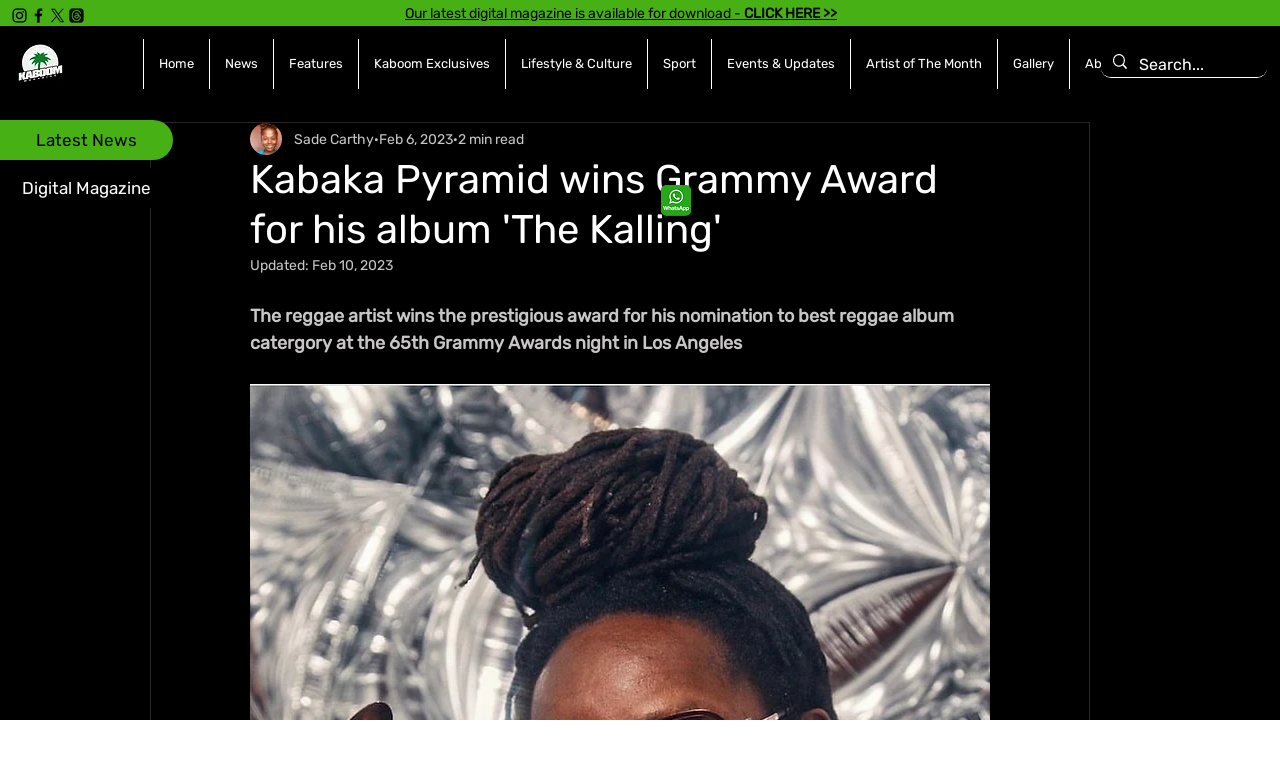

--- FILE ---
content_type: text/html; charset=utf-8
request_url: https://www.google.com/recaptcha/api2/aframe
body_size: 267
content:
<!DOCTYPE HTML><html><head><meta http-equiv="content-type" content="text/html; charset=UTF-8"></head><body><script nonce="7OOwOkaehpGtJTH_mVugBA">/** Anti-fraud and anti-abuse applications only. See google.com/recaptcha */ try{var clients={'sodar':'https://pagead2.googlesyndication.com/pagead/sodar?'};window.addEventListener("message",function(a){try{if(a.source===window.parent){var b=JSON.parse(a.data);var c=clients[b['id']];if(c){var d=document.createElement('img');d.src=c+b['params']+'&rc='+(localStorage.getItem("rc::a")?sessionStorage.getItem("rc::b"):"");window.document.body.appendChild(d);sessionStorage.setItem("rc::e",parseInt(sessionStorage.getItem("rc::e")||0)+1);localStorage.setItem("rc::h",'1769945224443');}}}catch(b){}});window.parent.postMessage("_grecaptcha_ready", "*");}catch(b){}</script></body></html>